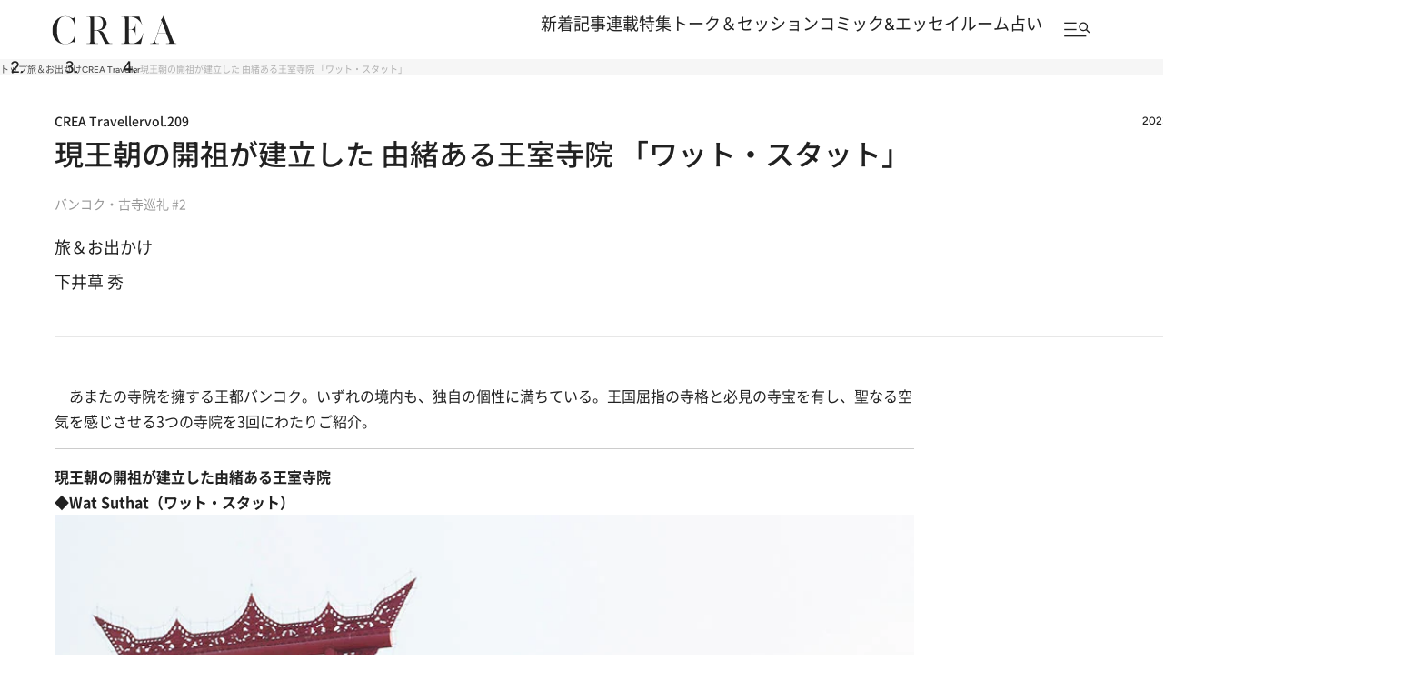

--- FILE ---
content_type: text/html; charset=utf-8
request_url: https://www.google.com/recaptcha/api2/aframe
body_size: 185
content:
<!DOCTYPE HTML><html><head><meta http-equiv="content-type" content="text/html; charset=UTF-8"></head><body><script nonce="z_KzYUXpv-9OZcMlVrT_Pw">/** Anti-fraud and anti-abuse applications only. See google.com/recaptcha */ try{var clients={'sodar':'https://pagead2.googlesyndication.com/pagead/sodar?'};window.addEventListener("message",function(a){try{if(a.source===window.parent){var b=JSON.parse(a.data);var c=clients[b['id']];if(c){var d=document.createElement('img');d.src=c+b['params']+'&rc='+(localStorage.getItem("rc::a")?sessionStorage.getItem("rc::b"):"");window.document.body.appendChild(d);sessionStorage.setItem("rc::e",parseInt(sessionStorage.getItem("rc::e")||0)+1);localStorage.setItem("rc::h",'1768685634994');}}}catch(b){}});window.parent.postMessage("_grecaptcha_ready", "*");}catch(b){}</script></body></html>

--- FILE ---
content_type: application/javascript; charset=utf-8
request_url: https://fundingchoicesmessages.google.com/f/AGSKWxWt_eMikmSCJ0E8LH2HPnLo0mz6CJJrT5Ua_lQH4mCbfCNlnwvTVP0Z4rCJhPUmFceMESnzBfkJEdAldUQxT0IoRoFT6gkDsMxcLhBPU7y13j0itoW_htH71DyfIsB77q2NoUin38AYlNppr2n93T0nmjly0RXutT2U86bLNpI4r1iGJTbavSGLAXhV/_/adcore_/yads_/vrdinterads-/data/init2?site_id=/search_ads.
body_size: -1288
content:
window['02fa7826-a166-4989-bd8d-5aa27444cbea'] = true;

--- FILE ---
content_type: application/javascript
request_url: https://crea.bunshun.jp/op/analytics.js?domain=bunshun.jp
body_size: -94
content:
var ISMLIB=ISMLIB||{};ISMLIB.ismuc='ff950a49-6c92-4b88-ae97-3dbd94ab86ae'
